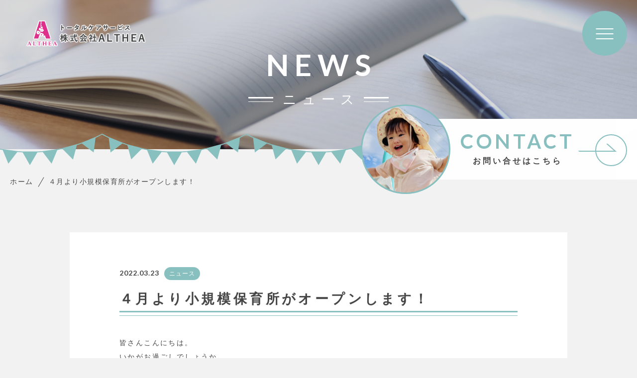

--- FILE ---
content_type: text/html; charset=UTF-8
request_url: https://gifualthea.com/2022/03/23/%EF%BC%94%E6%9C%88%E3%82%88%E3%82%8A%E5%B0%8F%E8%A6%8F%E6%A8%A1%E4%BF%9D%E8%82%B2%E6%89%80%E3%81%8C%E3%82%AA%E3%83%BC%E3%83%97%E3%83%B3%E3%81%97%E3%81%BE%E3%81%99%EF%BC%81/
body_size: 17021
content:
<!DOCTYPE html>
<html lang="ja">

<head prefix="og: http://ogp.me/ns# fb: http://ogp.me/ns/fb# article: http://ogp.me/ns/artcle#">

<meta charset="UTF-8">
<meta http-equiv="X-UA-Compatible" content="IE=edge">
<meta name="format-detection" content="telephone=no,address=no,email=no">
<meta name="viewport" content="width=device-width,initial-scale=1,user-scalable=no,viewport-fit=cover">


<title>４月より小規模保育所がオープンします！ | 株式会社ALTHEA 岐阜 あるてあ | 株式会社ALTHEA　岐阜　あるてあ</title>
<meta name="msapplication-TileColor" content="#88bfbf">
<meta name="theme-color" content="#ffffff">


		<!-- All in One SEO 4.6.9.1 - aioseo.com -->
		<meta name="robots" content="max-image-preview:large" />
		<meta name="google-site-verification" content="29DmKI6GHiqo9Ju-0YSXfm1uHPuTSLYFkTjvsAL6hZo" />
		<link rel="canonical" href="https://gifualthea.com/2022/03/23/%ef%bc%94%e6%9c%88%e3%82%88%e3%82%8a%e5%b0%8f%e8%a6%8f%e6%a8%a1%e4%bf%9d%e8%82%b2%e6%89%80%e3%81%8c%e3%82%aa%e3%83%bc%e3%83%97%e3%83%b3%e3%81%97%e3%81%be%e3%81%99%ef%bc%81/" />
		<meta name="generator" content="All in One SEO (AIOSEO) 4.6.9.1" />
		<script type="application/ld+json" class="aioseo-schema">
			{"@context":"https:\/\/schema.org","@graph":[{"@type":"Article","@id":"https:\/\/gifualthea.com\/2022\/03\/23\/%ef%bc%94%e6%9c%88%e3%82%88%e3%82%8a%e5%b0%8f%e8%a6%8f%e6%a8%a1%e4%bf%9d%e8%82%b2%e6%89%80%e3%81%8c%e3%82%aa%e3%83%bc%e3%83%97%e3%83%b3%e3%81%97%e3%81%be%e3%81%99%ef%bc%81\/#article","name":"\uff14\u6708\u3088\u308a\u5c0f\u898f\u6a21\u4fdd\u80b2\u6240\u304c\u30aa\u30fc\u30d7\u30f3\u3057\u307e\u3059\uff01 | \u682a\u5f0f\u4f1a\u793eALTHEA \u5c90\u961c \u3042\u308b\u3066\u3042","headline":"\uff14\u6708\u3088\u308a\u5c0f\u898f\u6a21\u4fdd\u80b2\u6240\u304c\u30aa\u30fc\u30d7\u30f3\u3057\u307e\u3059\uff01","author":{"@id":"https:\/\/gifualthea.com\/author\/althea\/#author"},"publisher":{"@id":"https:\/\/gifualthea.com\/#organization"},"image":{"@type":"ImageObject","url":"https:\/\/gifualthea.com\/wp-content\/uploads\/2022\/03\/IMG_0251.jpg","@id":"https:\/\/gifualthea.com\/2022\/03\/23\/%ef%bc%94%e6%9c%88%e3%82%88%e3%82%8a%e5%b0%8f%e8%a6%8f%e6%a8%a1%e4%bf%9d%e8%82%b2%e6%89%80%e3%81%8c%e3%82%aa%e3%83%bc%e3%83%97%e3%83%b3%e3%81%97%e3%81%be%e3%81%99%ef%bc%81\/#articleImage"},"datePublished":"2022-03-23T12:39:49+09:00","dateModified":"2023-02-15T15:18:23+09:00","inLanguage":"ja","mainEntityOfPage":{"@id":"https:\/\/gifualthea.com\/2022\/03\/23\/%ef%bc%94%e6%9c%88%e3%82%88%e3%82%8a%e5%b0%8f%e8%a6%8f%e6%a8%a1%e4%bf%9d%e8%82%b2%e6%89%80%e3%81%8c%e3%82%aa%e3%83%bc%e3%83%97%e3%83%b3%e3%81%97%e3%81%be%e3%81%99%ef%bc%81\/#webpage"},"isPartOf":{"@id":"https:\/\/gifualthea.com\/2022\/03\/23\/%ef%bc%94%e6%9c%88%e3%82%88%e3%82%8a%e5%b0%8f%e8%a6%8f%e6%a8%a1%e4%bf%9d%e8%82%b2%e6%89%80%e3%81%8c%e3%82%aa%e3%83%bc%e3%83%97%e3%83%b3%e3%81%97%e3%81%be%e3%81%99%ef%bc%81\/#webpage"},"articleSection":"\u30cb\u30e5\u30fc\u30b9"},{"@type":"BreadcrumbList","@id":"https:\/\/gifualthea.com\/2022\/03\/23\/%ef%bc%94%e6%9c%88%e3%82%88%e3%82%8a%e5%b0%8f%e8%a6%8f%e6%a8%a1%e4%bf%9d%e8%82%b2%e6%89%80%e3%81%8c%e3%82%aa%e3%83%bc%e3%83%97%e3%83%b3%e3%81%97%e3%81%be%e3%81%99%ef%bc%81\/#breadcrumblist","itemListElement":[{"@type":"ListItem","@id":"https:\/\/gifualthea.com\/#listItem","position":1,"name":"\u5bb6","item":"https:\/\/gifualthea.com\/","nextItem":"https:\/\/gifualthea.com\/2022\/#listItem"},{"@type":"ListItem","@id":"https:\/\/gifualthea.com\/2022\/#listItem","position":2,"name":"2022","item":"https:\/\/gifualthea.com\/2022\/","nextItem":"https:\/\/gifualthea.com\/2022\/03\/#listItem","previousItem":"https:\/\/gifualthea.com\/#listItem"},{"@type":"ListItem","@id":"https:\/\/gifualthea.com\/2022\/03\/#listItem","position":3,"name":"March","item":"https:\/\/gifualthea.com\/2022\/03\/","nextItem":"https:\/\/gifualthea.com\/2022\/03\/23\/#listItem","previousItem":"https:\/\/gifualthea.com\/2022\/#listItem"},{"@type":"ListItem","@id":"https:\/\/gifualthea.com\/2022\/03\/23\/#listItem","position":4,"name":"23","item":"https:\/\/gifualthea.com\/2022\/03\/23\/","nextItem":"https:\/\/gifualthea.com\/2022\/03\/23\/%ef%bc%94%e6%9c%88%e3%82%88%e3%82%8a%e5%b0%8f%e8%a6%8f%e6%a8%a1%e4%bf%9d%e8%82%b2%e6%89%80%e3%81%8c%e3%82%aa%e3%83%bc%e3%83%97%e3%83%b3%e3%81%97%e3%81%be%e3%81%99%ef%bc%81\/#listItem","previousItem":"https:\/\/gifualthea.com\/2022\/03\/#listItem"},{"@type":"ListItem","@id":"https:\/\/gifualthea.com\/2022\/03\/23\/%ef%bc%94%e6%9c%88%e3%82%88%e3%82%8a%e5%b0%8f%e8%a6%8f%e6%a8%a1%e4%bf%9d%e8%82%b2%e6%89%80%e3%81%8c%e3%82%aa%e3%83%bc%e3%83%97%e3%83%b3%e3%81%97%e3%81%be%e3%81%99%ef%bc%81\/#listItem","position":5,"name":"\uff14\u6708\u3088\u308a\u5c0f\u898f\u6a21\u4fdd\u80b2\u6240\u304c\u30aa\u30fc\u30d7\u30f3\u3057\u307e\u3059\uff01","previousItem":"https:\/\/gifualthea.com\/2022\/03\/23\/#listItem"}]},{"@type":"Organization","@id":"https:\/\/gifualthea.com\/#organization","name":"\u682a\u5f0f\u4f1a\u793eALTHEA\u3000\u5c90\u961c\u3000\u3042\u308b\u3066\u3042","description":"\u30c8\u30fc\u30bf\u30eb\u30b1\u30a2\u30b5\u30fc\u30d3\u30b9\u3000\u30c7\u30a4\u30b5\u30fc\u30d3\u30b9\u30fb\u5150\u7ae5\u767a\u9054\u652f\u63f4\u65bd\u8a2d\u30fb\u8a2a\u554f\u770b\u8b77","url":"https:\/\/gifualthea.com\/"},{"@type":"Person","@id":"https:\/\/gifualthea.com\/author\/althea\/#author","url":"https:\/\/gifualthea.com\/author\/althea\/","name":"althea","image":{"@type":"ImageObject","@id":"https:\/\/gifualthea.com\/2022\/03\/23\/%ef%bc%94%e6%9c%88%e3%82%88%e3%82%8a%e5%b0%8f%e8%a6%8f%e6%a8%a1%e4%bf%9d%e8%82%b2%e6%89%80%e3%81%8c%e3%82%aa%e3%83%bc%e3%83%97%e3%83%b3%e3%81%97%e3%81%be%e3%81%99%ef%bc%81\/#authorImage","url":"https:\/\/secure.gravatar.com\/avatar\/0108cda59b0711512a963177505a4b52331558d14cb6e51899c36504ebc741cc?s=96&d=mm&r=g","width":96,"height":96,"caption":"althea"}},{"@type":"WebPage","@id":"https:\/\/gifualthea.com\/2022\/03\/23\/%ef%bc%94%e6%9c%88%e3%82%88%e3%82%8a%e5%b0%8f%e8%a6%8f%e6%a8%a1%e4%bf%9d%e8%82%b2%e6%89%80%e3%81%8c%e3%82%aa%e3%83%bc%e3%83%97%e3%83%b3%e3%81%97%e3%81%be%e3%81%99%ef%bc%81\/#webpage","url":"https:\/\/gifualthea.com\/2022\/03\/23\/%ef%bc%94%e6%9c%88%e3%82%88%e3%82%8a%e5%b0%8f%e8%a6%8f%e6%a8%a1%e4%bf%9d%e8%82%b2%e6%89%80%e3%81%8c%e3%82%aa%e3%83%bc%e3%83%97%e3%83%b3%e3%81%97%e3%81%be%e3%81%99%ef%bc%81\/","name":"\uff14\u6708\u3088\u308a\u5c0f\u898f\u6a21\u4fdd\u80b2\u6240\u304c\u30aa\u30fc\u30d7\u30f3\u3057\u307e\u3059\uff01 | \u682a\u5f0f\u4f1a\u793eALTHEA \u5c90\u961c \u3042\u308b\u3066\u3042","inLanguage":"ja","isPartOf":{"@id":"https:\/\/gifualthea.com\/#website"},"breadcrumb":{"@id":"https:\/\/gifualthea.com\/2022\/03\/23\/%ef%bc%94%e6%9c%88%e3%82%88%e3%82%8a%e5%b0%8f%e8%a6%8f%e6%a8%a1%e4%bf%9d%e8%82%b2%e6%89%80%e3%81%8c%e3%82%aa%e3%83%bc%e3%83%97%e3%83%b3%e3%81%97%e3%81%be%e3%81%99%ef%bc%81\/#breadcrumblist"},"author":{"@id":"https:\/\/gifualthea.com\/author\/althea\/#author"},"creator":{"@id":"https:\/\/gifualthea.com\/author\/althea\/#author"},"datePublished":"2022-03-23T12:39:49+09:00","dateModified":"2023-02-15T15:18:23+09:00"},{"@type":"WebSite","@id":"https:\/\/gifualthea.com\/#website","url":"https:\/\/gifualthea.com\/","name":"\u682a\u5f0f\u4f1a\u793eALTHEA\u3000\u5c90\u961c\u3000\u3042\u308b\u3066\u3042","description":"\u30c8\u30fc\u30bf\u30eb\u30b1\u30a2\u30b5\u30fc\u30d3\u30b9\u3000\u30c7\u30a4\u30b5\u30fc\u30d3\u30b9\u30fb\u5150\u7ae5\u767a\u9054\u652f\u63f4\u65bd\u8a2d\u30fb\u8a2a\u554f\u770b\u8b77","inLanguage":"ja","publisher":{"@id":"https:\/\/gifualthea.com\/#organization"}}]}
		</script>
		<!-- All in One SEO -->

<link rel='dns-prefetch' href='//static.addtoany.com' />
<link rel='dns-prefetch' href='//stats.wp.com' />
<link rel="alternate" title="oEmbed (JSON)" type="application/json+oembed" href="https://gifualthea.com/wp-json/oembed/1.0/embed?url=https%3A%2F%2Fgifualthea.com%2F2022%2F03%2F23%2F%25ef%25bc%2594%25e6%259c%2588%25e3%2582%2588%25e3%2582%258a%25e5%25b0%258f%25e8%25a6%258f%25e6%25a8%25a1%25e4%25bf%259d%25e8%2582%25b2%25e6%2589%2580%25e3%2581%258c%25e3%2582%25aa%25e3%2583%25bc%25e3%2583%2597%25e3%2583%25b3%25e3%2581%2597%25e3%2581%25be%25e3%2581%2599%25ef%25bc%2581%2F" />
<link rel="alternate" title="oEmbed (XML)" type="text/xml+oembed" href="https://gifualthea.com/wp-json/oembed/1.0/embed?url=https%3A%2F%2Fgifualthea.com%2F2022%2F03%2F23%2F%25ef%25bc%2594%25e6%259c%2588%25e3%2582%2588%25e3%2582%258a%25e5%25b0%258f%25e8%25a6%258f%25e6%25a8%25a1%25e4%25bf%259d%25e8%2582%25b2%25e6%2589%2580%25e3%2581%258c%25e3%2582%25aa%25e3%2583%25bc%25e3%2583%2597%25e3%2583%25b3%25e3%2581%2597%25e3%2581%25be%25e3%2581%2599%25ef%25bc%2581%2F&#038;format=xml" />
<style id='wp-img-auto-sizes-contain-inline-css' type='text/css'>
img:is([sizes=auto i],[sizes^="auto," i]){contain-intrinsic-size:3000px 1500px}
/*# sourceURL=wp-img-auto-sizes-contain-inline-css */
</style>
<style id='classic-theme-styles-inline-css' type='text/css'>
/*! This file is auto-generated */
.wp-block-button__link{color:#fff;background-color:#32373c;border-radius:9999px;box-shadow:none;text-decoration:none;padding:calc(.667em + 2px) calc(1.333em + 2px);font-size:1.125em}.wp-block-file__button{background:#32373c;color:#fff;text-decoration:none}
/*# sourceURL=/wp-includes/css/classic-themes.min.css */
</style>
<link rel='stylesheet'  href='https://gifualthea.com/wp-content/plugins/contact-form-7/includes/css/styles.css?ver=5.7.2' media='all'>
<link rel='stylesheet'  href='https://gifualthea.com/wp-content/plugins/content-protector/assets/public/passster-public.min.css?ver=4.2.26' media='all'>
<script type="text/javascript" id="addtoany-core-js-before">
/* <![CDATA[ */
window.a2a_config=window.a2a_config||{};a2a_config.callbacks=[];a2a_config.overlays=[];a2a_config.templates={};a2a_localize = {
	Share: "共有",
	Save: "ブックマーク",
	Subscribe: "購読",
	Email: "メール",
	Bookmark: "ブックマーク",
	ShowAll: "すべて表示する",
	ShowLess: "小さく表示する",
	FindServices: "サービスを探す",
	FindAnyServiceToAddTo: "追加するサービスを今すぐ探す",
	PoweredBy: "Powered by",
	ShareViaEmail: "メールでシェアする",
	SubscribeViaEmail: "メールで購読する",
	BookmarkInYourBrowser: "ブラウザにブックマーク",
	BookmarkInstructions: "このページをブックマークするには、 Ctrl+D または \u2318+D を押下。",
	AddToYourFavorites: "お気に入りに追加",
	SendFromWebOrProgram: "任意のメールアドレスまたはメールプログラムから送信",
	EmailProgram: "メールプログラム",
	More: "詳細&#8230;",
	ThanksForSharing: "共有ありがとうございます !",
	ThanksForFollowing: "フォローありがとうございます !"
};


//# sourceURL=addtoany-core-js-before
/* ]]> */
</script>
<script type="text/javascript" async src="https://static.addtoany.com/menu/page.js" id="addtoany-core-js"></script>
<link rel="https://api.w.org/" href="https://gifualthea.com/wp-json/" /><link rel="alternate" title="JSON" type="application/json" href="https://gifualthea.com/wp-json/wp/v2/posts/3113" />	<style>img#wpstats{display:none}</style>
		        <style>
            .passster-form {
                max-width: 700px !important;
                        }

            .passster-form > form {
                background: #FAFAFA;
                padding: 20px 20px 20px 20px;
                margin: 0px 0px 0px 0px;
                border-radius: 0px;
            }

            .passster-form .ps-form-headline {
                font-size: 24px;
                font-weight: 500;
                color: #000;
            }

            .passster-form p {
                font-size: 16px;
                font-weight: 300;
                color: #000;
            }

            .passster-submit, .passster-submit-recaptcha,
			.passster-submit, .passster-submit-turnstile {
                background: #6804cc;
                padding: 10px 10px 10px 10px;
                margin: 0px 0px 0px 0px;
                border-radius: 0px;
                font-size: 12px;
                font-weight: 400;
                color: #fff;
            }

            .passster-submit:hover, .passster-submit-recaptcha:hover,
            .passster-submit:hover, .passster-submit-turnstile:hover {
                background: #000;
                color: #fff;
            }
        </style>
		
<link rel="icon" href="https://gifualthea.com/wp-content/themes/sg089/img/favicon/favicon.ico" type="image/x-icon">
<link rel="apple-touch-icon" href="https://gifualthea.com/wp-content/themes/sg089/img/favicon/apple-touch-icon.png" sizes="180x180">

<style>@charset "UTF-8";/*----------------------------------------Variables----------------------------------------*//*# Color *//* $black: #454545; *//* $white: #fff; *//* $glay: #777; *//* $glay-black: #999; *//* $primary: #88bfbf; *//* $primary-white: #f2f2f2; *//* $primary-black: #dfecec; *//* $red: #e60012; *//* $orange: #ff7200; *//* $white-gray: #f5f5f5; *//* $white-gray2: #f9f9f9; *//* $brown: #3f3a39; *//* $breadcrumbs: #f9f9f9; *//* $color-copyright: #454545; *//* $color-input: #f8f8f8; *//*# Border *//* $color-border: #ddd; *//* $color-border-black: #111; *//* $color-border-gray: #555; *//* $color-border-table: #e5e5e5; *//*# ScrollBar *//* $color-track: #f1f1f1; *//* $color-thumb: #c1c1c1; *//*# Shadow *//* $shadow: rgba(#777, .1); *//* $shadow-hover: rgba(#777, .3); *//*# Hover *//* $opacity: .7; *//*# Font Family *//* $font: "游ゴシック体", YuGothic, "游ゴシック Medium", "Yu Gothic Medium", "游ゴシック", "Yu Gothic", "Hiragino Kaku Gothic ProN", "Hiragino Kaku Gothic Pro", "メイリオ", "Meiryo", sans-serif; *//* $font-en: "Lato", "Noto Sans JP", Arial, Helvetica, sans-serif; *//* $font-cn: "Microsoft Yahei", "PingHei"; *//* $font-kr: "Malgun Gothic", "Yoon Gothic"; *//*# Font Weight *//* $light: 300; *//* $regular:400; *//* $medium: 500; *//* $bold: 900; *//*# Width *//* $outer-width: 1200px; *//* $content-width: 1080px; *//*# Easing *//* $ease: cubic-bezier(.19, 1, .22, 1); *//**//*----------------------------------------reset----------------------------------------*/html, body, div, span, applet, object, iframe, h1, h2, h3, h4, h5, h6, p, blockquote, pre, a, abbr, acronym, address, big, cite, code, del, dfn, em, img, ins, kbd, q, s, samp, small, strike, strong, sub, sup, tt, var, b, u, i, center, dl, dt, dd, ol, ul, li, fieldset, form, label, legend, table, caption, tbody, tfoot, thead, tr, th, td, article, aside, canvas, details, embed, figure, figcaption, footer, header, hgroup, menu, nav, output, ruby, section, summary, time, mark, audio, video {margin: 0;padding: 0;border: 0;font: inherit;font-size: 100%;vertical-align: baseline;}article, aside, details, figcaption, figure, footer, header, hgroup, menu, nav, section {display: block;}body {line-height: 1;}ol, ul {list-style: none;}blockquote, q {quotes: none;}blockquote:before, blockquote:after, q:before, q:after {content: "";content: none;}table {border-spacing: 0;border-collapse: collapse;}/*----------------------------------------class----------------------------------------*/.clearfix {*zoom: 1;}.clearfix:after {display: table;clear: both;content: "";}.f_cc {-webkit-box-pack: justify;justify-content: center;-webkit-box-align: center;align-items: center;}.f_box, .f_cc {display: -webkit-box;display: flex;}.f_item {-webkit-box-flex: 1;flex: 1 0 auto;}.f_h_start {-webkit-box-pack: start;justify-content: flex-start;}.f_h_center, .f_h_start {-ms-flex-pack: justify;-webkit-box-pack: justify;}.f_h_center {-webkit-box-pack: center;justify-content: center;}.f_h_end {-webkit-box-pack: end;justify-content: flex-end;}.f_h_end, .f_h_sb {-ms-flex-pack: justify;-webkit-box-pack: justify;}.f_h_sb {-webkit-box-pack: justify;justify-content: space-between;}.f_h_sa {-webkit-box-pack: justify;justify-content: space-around;}.f_wrap {-webkit-box-lines: multiple;flex-wrap: wrap;}.f_column {flex-direction: column;-webkit-box-direction: column;}.f_start {-webkit-box-align: start;align-items: flex-start;}.f_end {-webkit-box-align: end;align-items: flex-end;}.f_center {-webkit-box-align: center;align-items: center;}.f_baseline {-webkit-box-align: baseline;align-items: baseline;}.f_stretch {-webkit-box-align: stretch;align-items: stretch;}.alignR {text-align: right;}.alignL {text-align: left;}.alignC {text-align: center;}/* IEハック用mixin *//*----------------------------------------Extend----------------------------------------*/@-webkit-keyframes c-btn-enter {0% {-webkit-transform: translateX(-100%);transform: translateX(-100%);}100% {-webkit-transform: translateX(0);transform: translateX(0);}}@keyframes c-btn-enter {0% {-webkit-transform: translateX(-100%);transform: translateX(-100%);}100% {-webkit-transform: translateX(0);transform: translateX(0);}}@-webkit-keyframes c-btn-leave {0% {-webkit-transform: translateX(0);transform: translateX(0);}100% {-webkit-transform: translateX(100%);transform: translateX(100%);}}@keyframes c-btn-leave {0% {-webkit-transform: translateX(0);transform: translateX(0);}100% {-webkit-transform: translateX(100%);transform: translateX(100%);}}@-webkit-keyframes c-cnt-enter {0% {opacity: 0;-webkit-transform: translateX(-10%);transform: translateX(-10%);}100% {opacity: 1;-webkit-transform: translateX(0);transform: translateX(0);}}@keyframes c-cnt-enter {0% {opacity: 0;-webkit-transform: translateX(-10%);transform: translateX(-10%);}100% {opacity: 1;-webkit-transform: translateX(0);transform: translateX(0);}}@-webkit-keyframes c-cnt-leave {0% {opacity: 1;-webkit-transform: translateX(0);transform: translateX(0);}100% {opacity: 0;-webkit-transform: translateX(0);transform: translateX(0);}}@keyframes c-cnt-leave {0% {opacity: 1;-webkit-transform: translateX(0);transform: translateX(0);}100% {opacity: 0;-webkit-transform: translateX(0);transform: translateX(0);}}/*----------------------------------------Keyframes----------------------------------------*/@-webkit-keyframes fadeIn {0% {opacity: 0;}100% {opacity: 1;}}@keyframes fadeIn {0% {opacity: 0;}100% {opacity: 1;}}@-webkit-keyframes verticalFloat {0% {-webkit-transform: translateY(5px);transform: translateY(5px);}100% {-webkit-transform: translateY(0);transform: translateY(0);}}@keyframes verticalFloat {0% {-webkit-transform: translateY(5px);transform: translateY(5px);}100% {-webkit-transform: translateY(0);transform: translateY(0);}}/*----------------------------------------l-loader----------------------------------------*/body[data-status="loading"] * {-webkit-transition-duration: 0s !important;transition-duration: 0s !important;-webkit-animation-duration: 0s !important;animation-duration: 0s !important;}body[data-status="loading"] .l-loader {pointer-events: auto;opacity: 1;}.l-loader {position: fixed;z-index: 50;top: 0;right: 0;bottom: 0;left: 0;background: #fff;pointer-events: none;opacity: 0;-webkit-transition: opacity 1s cubic-bezier(0.19, 1, 0.22, 1);transition: opacity 1s cubic-bezier(0.19, 1, 0.22, 1);}.l-loader-img {position: absolute;z-index: 999999;top: 50%;left: 50%;font-size: 0;-webkit-transform: translate(-50%, -50%);transform: translate(-50%, -50%);}/*# sourceMappingURL=maps/preload.css.map */</style><script src="https://cdnjs.cloudflare.com/ajax/libs/layzr.js/1.4.3/layzr.min.js"></script>
<script src="https://gifualthea.com/wp-content/themes/sg089/js/jquery-3.4.1.min.js?update=20210630084540"></script>
<link rel="dns-prefetch" href="//fonts.googleapis.com">

<style id='wp-block-image-inline-css' type='text/css'>
.wp-block-image>a,.wp-block-image>figure>a{display:inline-block}.wp-block-image img{box-sizing:border-box;height:auto;max-width:100%;vertical-align:bottom}@media not (prefers-reduced-motion){.wp-block-image img.hide{visibility:hidden}.wp-block-image img.show{animation:show-content-image .4s}}.wp-block-image[style*=border-radius] img,.wp-block-image[style*=border-radius]>a{border-radius:inherit}.wp-block-image.has-custom-border img{box-sizing:border-box}.wp-block-image.aligncenter{text-align:center}.wp-block-image.alignfull>a,.wp-block-image.alignwide>a{width:100%}.wp-block-image.alignfull img,.wp-block-image.alignwide img{height:auto;width:100%}.wp-block-image .aligncenter,.wp-block-image .alignleft,.wp-block-image .alignright,.wp-block-image.aligncenter,.wp-block-image.alignleft,.wp-block-image.alignright{display:table}.wp-block-image .aligncenter>figcaption,.wp-block-image .alignleft>figcaption,.wp-block-image .alignright>figcaption,.wp-block-image.aligncenter>figcaption,.wp-block-image.alignleft>figcaption,.wp-block-image.alignright>figcaption{caption-side:bottom;display:table-caption}.wp-block-image .alignleft{float:left;margin:.5em 1em .5em 0}.wp-block-image .alignright{float:right;margin:.5em 0 .5em 1em}.wp-block-image .aligncenter{margin-left:auto;margin-right:auto}.wp-block-image :where(figcaption){margin-bottom:1em;margin-top:.5em}.wp-block-image.is-style-circle-mask img{border-radius:9999px}@supports ((-webkit-mask-image:none) or (mask-image:none)) or (-webkit-mask-image:none){.wp-block-image.is-style-circle-mask img{border-radius:0;-webkit-mask-image:url('data:image/svg+xml;utf8,<svg viewBox="0 0 100 100" xmlns="http://www.w3.org/2000/svg"><circle cx="50" cy="50" r="50"/></svg>');mask-image:url('data:image/svg+xml;utf8,<svg viewBox="0 0 100 100" xmlns="http://www.w3.org/2000/svg"><circle cx="50" cy="50" r="50"/></svg>');mask-mode:alpha;-webkit-mask-position:center;mask-position:center;-webkit-mask-repeat:no-repeat;mask-repeat:no-repeat;-webkit-mask-size:contain;mask-size:contain}}:root :where(.wp-block-image.is-style-rounded img,.wp-block-image .is-style-rounded img){border-radius:9999px}.wp-block-image figure{margin:0}.wp-lightbox-container{display:flex;flex-direction:column;position:relative}.wp-lightbox-container img{cursor:zoom-in}.wp-lightbox-container img:hover+button{opacity:1}.wp-lightbox-container button{align-items:center;backdrop-filter:blur(16px) saturate(180%);background-color:#5a5a5a40;border:none;border-radius:4px;cursor:zoom-in;display:flex;height:20px;justify-content:center;opacity:0;padding:0;position:absolute;right:16px;text-align:center;top:16px;width:20px;z-index:100}@media not (prefers-reduced-motion){.wp-lightbox-container button{transition:opacity .2s ease}}.wp-lightbox-container button:focus-visible{outline:3px auto #5a5a5a40;outline:3px auto -webkit-focus-ring-color;outline-offset:3px}.wp-lightbox-container button:hover{cursor:pointer;opacity:1}.wp-lightbox-container button:focus{opacity:1}.wp-lightbox-container button:focus,.wp-lightbox-container button:hover,.wp-lightbox-container button:not(:hover):not(:active):not(.has-background){background-color:#5a5a5a40;border:none}.wp-lightbox-overlay{box-sizing:border-box;cursor:zoom-out;height:100vh;left:0;overflow:hidden;position:fixed;top:0;visibility:hidden;width:100%;z-index:100000}.wp-lightbox-overlay .close-button{align-items:center;cursor:pointer;display:flex;justify-content:center;min-height:40px;min-width:40px;padding:0;position:absolute;right:calc(env(safe-area-inset-right) + 16px);top:calc(env(safe-area-inset-top) + 16px);z-index:5000000}.wp-lightbox-overlay .close-button:focus,.wp-lightbox-overlay .close-button:hover,.wp-lightbox-overlay .close-button:not(:hover):not(:active):not(.has-background){background:none;border:none}.wp-lightbox-overlay .lightbox-image-container{height:var(--wp--lightbox-container-height);left:50%;overflow:hidden;position:absolute;top:50%;transform:translate(-50%,-50%);transform-origin:top left;width:var(--wp--lightbox-container-width);z-index:9999999999}.wp-lightbox-overlay .wp-block-image{align-items:center;box-sizing:border-box;display:flex;height:100%;justify-content:center;margin:0;position:relative;transform-origin:0 0;width:100%;z-index:3000000}.wp-lightbox-overlay .wp-block-image img{height:var(--wp--lightbox-image-height);min-height:var(--wp--lightbox-image-height);min-width:var(--wp--lightbox-image-width);width:var(--wp--lightbox-image-width)}.wp-lightbox-overlay .wp-block-image figcaption{display:none}.wp-lightbox-overlay button{background:none;border:none}.wp-lightbox-overlay .scrim{background-color:#fff;height:100%;opacity:.9;position:absolute;width:100%;z-index:2000000}.wp-lightbox-overlay.active{visibility:visible}@media not (prefers-reduced-motion){.wp-lightbox-overlay.active{animation:turn-on-visibility .25s both}.wp-lightbox-overlay.active img{animation:turn-on-visibility .35s both}.wp-lightbox-overlay.show-closing-animation:not(.active){animation:turn-off-visibility .35s both}.wp-lightbox-overlay.show-closing-animation:not(.active) img{animation:turn-off-visibility .25s both}.wp-lightbox-overlay.zoom.active{animation:none;opacity:1;visibility:visible}.wp-lightbox-overlay.zoom.active .lightbox-image-container{animation:lightbox-zoom-in .4s}.wp-lightbox-overlay.zoom.active .lightbox-image-container img{animation:none}.wp-lightbox-overlay.zoom.active .scrim{animation:turn-on-visibility .4s forwards}.wp-lightbox-overlay.zoom.show-closing-animation:not(.active){animation:none}.wp-lightbox-overlay.zoom.show-closing-animation:not(.active) .lightbox-image-container{animation:lightbox-zoom-out .4s}.wp-lightbox-overlay.zoom.show-closing-animation:not(.active) .lightbox-image-container img{animation:none}.wp-lightbox-overlay.zoom.show-closing-animation:not(.active) .scrim{animation:turn-off-visibility .4s forwards}}@keyframes show-content-image{0%{visibility:hidden}99%{visibility:hidden}to{visibility:visible}}@keyframes turn-on-visibility{0%{opacity:0}to{opacity:1}}@keyframes turn-off-visibility{0%{opacity:1;visibility:visible}99%{opacity:0;visibility:visible}to{opacity:0;visibility:hidden}}@keyframes lightbox-zoom-in{0%{transform:translate(calc((-100vw + var(--wp--lightbox-scrollbar-width))/2 + var(--wp--lightbox-initial-left-position)),calc(-50vh + var(--wp--lightbox-initial-top-position))) scale(var(--wp--lightbox-scale))}to{transform:translate(-50%,-50%) scale(1)}}@keyframes lightbox-zoom-out{0%{transform:translate(-50%,-50%) scale(1);visibility:visible}99%{visibility:visible}to{transform:translate(calc((-100vw + var(--wp--lightbox-scrollbar-width))/2 + var(--wp--lightbox-initial-left-position)),calc(-50vh + var(--wp--lightbox-initial-top-position))) scale(var(--wp--lightbox-scale));visibility:hidden}}
/*# sourceURL=https://gifualthea.com/wp-includes/blocks/image/style.min.css */
</style>
<style id='wp-block-image-theme-inline-css' type='text/css'>
:root :where(.wp-block-image figcaption){color:#555;font-size:13px;text-align:center}.is-dark-theme :root :where(.wp-block-image figcaption){color:#ffffffa6}.wp-block-image{margin:0 0 1em}
/*# sourceURL=https://gifualthea.com/wp-includes/blocks/image/theme.min.css */
</style>
<style id='wp-block-paragraph-inline-css' type='text/css'>
.is-small-text{font-size:.875em}.is-regular-text{font-size:1em}.is-large-text{font-size:2.25em}.is-larger-text{font-size:3em}.has-drop-cap:not(:focus):first-letter{float:left;font-size:8.4em;font-style:normal;font-weight:100;line-height:.68;margin:.05em .1em 0 0;text-transform:uppercase}body.rtl .has-drop-cap:not(:focus):first-letter{float:none;margin-left:.1em}p.has-drop-cap.has-background{overflow:hidden}:root :where(p.has-background){padding:1.25em 2.375em}:where(p.has-text-color:not(.has-link-color)) a{color:inherit}p.has-text-align-left[style*="writing-mode:vertical-lr"],p.has-text-align-right[style*="writing-mode:vertical-rl"]{rotate:180deg}
/*# sourceURL=https://gifualthea.com/wp-includes/blocks/paragraph/style.min.css */
</style>
<style id='global-styles-inline-css' type='text/css'>
:root{--wp--preset--aspect-ratio--square: 1;--wp--preset--aspect-ratio--4-3: 4/3;--wp--preset--aspect-ratio--3-4: 3/4;--wp--preset--aspect-ratio--3-2: 3/2;--wp--preset--aspect-ratio--2-3: 2/3;--wp--preset--aspect-ratio--16-9: 16/9;--wp--preset--aspect-ratio--9-16: 9/16;--wp--preset--color--black: #000000;--wp--preset--color--cyan-bluish-gray: #abb8c3;--wp--preset--color--white: #ffffff;--wp--preset--color--pale-pink: #f78da7;--wp--preset--color--vivid-red: #cf2e2e;--wp--preset--color--luminous-vivid-orange: #ff6900;--wp--preset--color--luminous-vivid-amber: #fcb900;--wp--preset--color--light-green-cyan: #7bdcb5;--wp--preset--color--vivid-green-cyan: #00d084;--wp--preset--color--pale-cyan-blue: #8ed1fc;--wp--preset--color--vivid-cyan-blue: #0693e3;--wp--preset--color--vivid-purple: #9b51e0;--wp--preset--gradient--vivid-cyan-blue-to-vivid-purple: linear-gradient(135deg,rgb(6,147,227) 0%,rgb(155,81,224) 100%);--wp--preset--gradient--light-green-cyan-to-vivid-green-cyan: linear-gradient(135deg,rgb(122,220,180) 0%,rgb(0,208,130) 100%);--wp--preset--gradient--luminous-vivid-amber-to-luminous-vivid-orange: linear-gradient(135deg,rgb(252,185,0) 0%,rgb(255,105,0) 100%);--wp--preset--gradient--luminous-vivid-orange-to-vivid-red: linear-gradient(135deg,rgb(255,105,0) 0%,rgb(207,46,46) 100%);--wp--preset--gradient--very-light-gray-to-cyan-bluish-gray: linear-gradient(135deg,rgb(238,238,238) 0%,rgb(169,184,195) 100%);--wp--preset--gradient--cool-to-warm-spectrum: linear-gradient(135deg,rgb(74,234,220) 0%,rgb(151,120,209) 20%,rgb(207,42,186) 40%,rgb(238,44,130) 60%,rgb(251,105,98) 80%,rgb(254,248,76) 100%);--wp--preset--gradient--blush-light-purple: linear-gradient(135deg,rgb(255,206,236) 0%,rgb(152,150,240) 100%);--wp--preset--gradient--blush-bordeaux: linear-gradient(135deg,rgb(254,205,165) 0%,rgb(254,45,45) 50%,rgb(107,0,62) 100%);--wp--preset--gradient--luminous-dusk: linear-gradient(135deg,rgb(255,203,112) 0%,rgb(199,81,192) 50%,rgb(65,88,208) 100%);--wp--preset--gradient--pale-ocean: linear-gradient(135deg,rgb(255,245,203) 0%,rgb(182,227,212) 50%,rgb(51,167,181) 100%);--wp--preset--gradient--electric-grass: linear-gradient(135deg,rgb(202,248,128) 0%,rgb(113,206,126) 100%);--wp--preset--gradient--midnight: linear-gradient(135deg,rgb(2,3,129) 0%,rgb(40,116,252) 100%);--wp--preset--font-size--small: 13px;--wp--preset--font-size--medium: 20px;--wp--preset--font-size--large: 36px;--wp--preset--font-size--x-large: 42px;--wp--preset--spacing--20: 0.44rem;--wp--preset--spacing--30: 0.67rem;--wp--preset--spacing--40: 1rem;--wp--preset--spacing--50: 1.5rem;--wp--preset--spacing--60: 2.25rem;--wp--preset--spacing--70: 3.38rem;--wp--preset--spacing--80: 5.06rem;--wp--preset--shadow--natural: 6px 6px 9px rgba(0, 0, 0, 0.2);--wp--preset--shadow--deep: 12px 12px 50px rgba(0, 0, 0, 0.4);--wp--preset--shadow--sharp: 6px 6px 0px rgba(0, 0, 0, 0.2);--wp--preset--shadow--outlined: 6px 6px 0px -3px rgb(255, 255, 255), 6px 6px rgb(0, 0, 0);--wp--preset--shadow--crisp: 6px 6px 0px rgb(0, 0, 0);}:where(.is-layout-flex){gap: 0.5em;}:where(.is-layout-grid){gap: 0.5em;}body .is-layout-flex{display: flex;}.is-layout-flex{flex-wrap: wrap;align-items: center;}.is-layout-flex > :is(*, div){margin: 0;}body .is-layout-grid{display: grid;}.is-layout-grid > :is(*, div){margin: 0;}:where(.wp-block-columns.is-layout-flex){gap: 2em;}:where(.wp-block-columns.is-layout-grid){gap: 2em;}:where(.wp-block-post-template.is-layout-flex){gap: 1.25em;}:where(.wp-block-post-template.is-layout-grid){gap: 1.25em;}.has-black-color{color: var(--wp--preset--color--black) !important;}.has-cyan-bluish-gray-color{color: var(--wp--preset--color--cyan-bluish-gray) !important;}.has-white-color{color: var(--wp--preset--color--white) !important;}.has-pale-pink-color{color: var(--wp--preset--color--pale-pink) !important;}.has-vivid-red-color{color: var(--wp--preset--color--vivid-red) !important;}.has-luminous-vivid-orange-color{color: var(--wp--preset--color--luminous-vivid-orange) !important;}.has-luminous-vivid-amber-color{color: var(--wp--preset--color--luminous-vivid-amber) !important;}.has-light-green-cyan-color{color: var(--wp--preset--color--light-green-cyan) !important;}.has-vivid-green-cyan-color{color: var(--wp--preset--color--vivid-green-cyan) !important;}.has-pale-cyan-blue-color{color: var(--wp--preset--color--pale-cyan-blue) !important;}.has-vivid-cyan-blue-color{color: var(--wp--preset--color--vivid-cyan-blue) !important;}.has-vivid-purple-color{color: var(--wp--preset--color--vivid-purple) !important;}.has-black-background-color{background-color: var(--wp--preset--color--black) !important;}.has-cyan-bluish-gray-background-color{background-color: var(--wp--preset--color--cyan-bluish-gray) !important;}.has-white-background-color{background-color: var(--wp--preset--color--white) !important;}.has-pale-pink-background-color{background-color: var(--wp--preset--color--pale-pink) !important;}.has-vivid-red-background-color{background-color: var(--wp--preset--color--vivid-red) !important;}.has-luminous-vivid-orange-background-color{background-color: var(--wp--preset--color--luminous-vivid-orange) !important;}.has-luminous-vivid-amber-background-color{background-color: var(--wp--preset--color--luminous-vivid-amber) !important;}.has-light-green-cyan-background-color{background-color: var(--wp--preset--color--light-green-cyan) !important;}.has-vivid-green-cyan-background-color{background-color: var(--wp--preset--color--vivid-green-cyan) !important;}.has-pale-cyan-blue-background-color{background-color: var(--wp--preset--color--pale-cyan-blue) !important;}.has-vivid-cyan-blue-background-color{background-color: var(--wp--preset--color--vivid-cyan-blue) !important;}.has-vivid-purple-background-color{background-color: var(--wp--preset--color--vivid-purple) !important;}.has-black-border-color{border-color: var(--wp--preset--color--black) !important;}.has-cyan-bluish-gray-border-color{border-color: var(--wp--preset--color--cyan-bluish-gray) !important;}.has-white-border-color{border-color: var(--wp--preset--color--white) !important;}.has-pale-pink-border-color{border-color: var(--wp--preset--color--pale-pink) !important;}.has-vivid-red-border-color{border-color: var(--wp--preset--color--vivid-red) !important;}.has-luminous-vivid-orange-border-color{border-color: var(--wp--preset--color--luminous-vivid-orange) !important;}.has-luminous-vivid-amber-border-color{border-color: var(--wp--preset--color--luminous-vivid-amber) !important;}.has-light-green-cyan-border-color{border-color: var(--wp--preset--color--light-green-cyan) !important;}.has-vivid-green-cyan-border-color{border-color: var(--wp--preset--color--vivid-green-cyan) !important;}.has-pale-cyan-blue-border-color{border-color: var(--wp--preset--color--pale-cyan-blue) !important;}.has-vivid-cyan-blue-border-color{border-color: var(--wp--preset--color--vivid-cyan-blue) !important;}.has-vivid-purple-border-color{border-color: var(--wp--preset--color--vivid-purple) !important;}.has-vivid-cyan-blue-to-vivid-purple-gradient-background{background: var(--wp--preset--gradient--vivid-cyan-blue-to-vivid-purple) !important;}.has-light-green-cyan-to-vivid-green-cyan-gradient-background{background: var(--wp--preset--gradient--light-green-cyan-to-vivid-green-cyan) !important;}.has-luminous-vivid-amber-to-luminous-vivid-orange-gradient-background{background: var(--wp--preset--gradient--luminous-vivid-amber-to-luminous-vivid-orange) !important;}.has-luminous-vivid-orange-to-vivid-red-gradient-background{background: var(--wp--preset--gradient--luminous-vivid-orange-to-vivid-red) !important;}.has-very-light-gray-to-cyan-bluish-gray-gradient-background{background: var(--wp--preset--gradient--very-light-gray-to-cyan-bluish-gray) !important;}.has-cool-to-warm-spectrum-gradient-background{background: var(--wp--preset--gradient--cool-to-warm-spectrum) !important;}.has-blush-light-purple-gradient-background{background: var(--wp--preset--gradient--blush-light-purple) !important;}.has-blush-bordeaux-gradient-background{background: var(--wp--preset--gradient--blush-bordeaux) !important;}.has-luminous-dusk-gradient-background{background: var(--wp--preset--gradient--luminous-dusk) !important;}.has-pale-ocean-gradient-background{background: var(--wp--preset--gradient--pale-ocean) !important;}.has-electric-grass-gradient-background{background: var(--wp--preset--gradient--electric-grass) !important;}.has-midnight-gradient-background{background: var(--wp--preset--gradient--midnight) !important;}.has-small-font-size{font-size: var(--wp--preset--font-size--small) !important;}.has-medium-font-size{font-size: var(--wp--preset--font-size--medium) !important;}.has-large-font-size{font-size: var(--wp--preset--font-size--large) !important;}.has-x-large-font-size{font-size: var(--wp--preset--font-size--x-large) !important;}
/*# sourceURL=global-styles-inline-css */
</style>
<link rel='stylesheet'  href='https://gifualthea.com/wp-includes/css/dist/block-library/common.min.css?ver=6.9' media='all'>
<style id='wp-block-library-inline-css' type='text/css'>
/*wp_block_styles_on_demand_placeholder:69710bb78cc1f*/
/*# sourceURL=wp-block-library-inline-css */
</style>
<link rel='stylesheet'  href='https://gifualthea.com/wp-includes/css/dist/block-library/theme.min.css?ver=6.9' media='all'>
<link rel='stylesheet'  href='https://gifualthea.com/wp-content/plugins/add-to-any/addtoany.min.css?ver=1.16' media='all'>
</head>

<body class="wp-singular post-template-default single single-post postid-3113 single-format-standard wp-theme-sg089" data-status="loading">

<div class="l-loader">
  <div class="l-loader-img">
    <svg width="60" height="60" viewBox="0 0 38 38" xmlns="http://www.w3.org/2000/svg">
      <defs>
        <linearGradient x1="8.042%" y1="0%" x2="65.682%" y2="23.865%" id="a">
          <stop stop-color="#88bfbf" stop-opacity="0" offset="0%"/>
          <stop stop-color="#88bfbf" stop-opacity=".631" offset="63.146%"/>
          <stop stop-color="#88bfbf" offset="100%"/>
        </linearGradient>
      </defs>
      <g fill="none" fill-rule="evenodd">
        <g transform="translate(1 1)">
          <path d="M36 18c0-9.94-8.06-18-18-18" id="Oval-2" stroke="url(#a)" stroke-width="2">
            <animateTransform
              attributeName="transform"
              type="rotate"
              from="0 18 18"
              to="360 18 18"
              dur=".6s"
              repeatCount="indefinite" />
          </path>
          <circle fill="#88bfbf" cx="36" cy="18" r="1">
            <animateTransform
              attributeName="transform"
              type="rotate"
              from="0 18 18"
              to="360 18 18"
              dur=".6s"
              repeatCount="indefinite" />
          </circle>
        </g>
      </g>
    </svg>
  </div>
</div><!-- /.l-loader -->

  <header class="js-header l-header">

    <div class="p-header">

              <p class="p-header-logo">
          <a class="p-header-logo-link" href="https://gifualthea.com/">
            <img src="https://gifualthea.com/wp-content/themes/sg089/img/common/space.gif" data-layzr="https://gifualthea.com/wp-content/uploads/2021/09/logo.png" alt="株式会社ALTHEA　岐阜　あるてあ" class="p-header-logo-img">
          </a>
        </p>
      
      <button class="p-burger-icon js-menu-toggle" type="button">
        <span class="p-burger-icon-line"></span>
        <span class="p-burger-icon-line"></span>
        <span class="p-burger-icon-line"></span>
      </button>

    </div><!-- /.globalHeader -->
	  
<!--
<users>
<user>6060FDDE90D74CDB4A1B6A00BCBE4222</user>
</users>
-->
	  
</header><!-- /.l-header -->

  <div class="js-body-wrapper">

<div class="l-main">

<header class="c-page-headline">
    <h1 class="c-page-headline-ttl">
    <span class="c-page-headline-ttl-main"><span class="js-animate u-text">NEWS</span></span>
    <span class="c-page-headline-ttl-sub"><span class="js-animate u-text">ニュース</span></span>
  </h1>
	
  <div class="c-page-headline-bg js-animate js-animate-fade-in" style="background-image:url(https://gifualthea.com/wp-content/uploads/2021/09/blog_kv_pc-1.jpg);"></div>

  <div class="c-page-headline-bg-mobile js-animate js-animate-fade-in" style="background-image:url(https://gifualthea.com/wp-content/uploads/2021/09/blog_kv_sp.jpg);"></div>

	
						<a href="https://gifualthea.com/contact/" class="c-kv-bnr js-animate js-animate-fade-in u-nothover" >
				<figure class="c-kv-bnr-eyecatch" style="background-image: url(https://gifualthea.com/wp-content/uploads/2022/11/2f849ca4c0ad0426463b6ef51ac17ea3-scaled.jpg);">
					<img src="https://gifualthea.com/wp-content/themes/sg089/img/common/space.gif" data-layzr="https://gifualthea.com/wp-content/uploads/2022/11/2f849ca4c0ad0426463b6ef51ac17ea3-scaled.jpg" alt="" class="c-kv-bnr-eyecatch-img">
				</figure>
				<div class="c-kv-bnr-txt u-svg">
					<div class="c-kv-bnr-txt-inner">
						<p class="c-kv-bnr-ttl">CONTACT</p>
													<p class="c-kv-bnr-sub">お問い合せはこちら</p>
						</div>
									</div>
			</a>
			</header>

  
  <nav class="c-breadcrumbs js-animate">
    <ol itemscope itemtype="http://schema.org/BreadcrumbList" class="c-breadcrumbs-items">
          <li itemprop="itemListElement" itemscope itemtype="http://schema.org/ListItem" class="c-breadcrumbs-item"><a itemprop="item" href="https://gifualthea.com/" class="c-breadlist-link"><span itemprop="name">ホーム</span></a><meta itemprop="position" content="1" /></li>
          <li itemprop="itemListElement" itemscope itemtype="http://schema.org/ListItem" class="c-breadcrumbs-item"><a itemprop="item" href="javascript:void(0);" class="c-breadlist-link is-link-none"><span itemprop="name">４月より小規模保育所がオープンします！</span></a><meta itemprop="position" content="2" /></li>
        </ol>
  </nav>

    <div class="l-blog-single">

    <main class="l-blog-single-main js-animate js-animate-fly-in-bottom">

              
          <article class="p-post">

            
            <div class="p-post-meta js-animate js-animate-fly-in-left">
              <p class="p-post-meta-item"><time class="p-post-meta-date" datetime="2022.03.23">2022.03.23</time></p>
              <p class="p-post-meta-item">
                <span class="p-post-meta-cat"><a href="https://gifualthea.com/category/news/" rel="category tag">ニュース</a></span>
              </p>
            </div>

            <h1 class="p-post-ttl">４月より小規模保育所がオープンします！</h1>

            <div class="p-post-content">
              
<p>皆さんこんにちは。<br>いかがお過ごしでしょうか。</p>



<p>岐阜は夏のように暑い日から一変、<br>急に冬のようなお天気に戻ってしまいましたね。<br>風邪など引いていらっしゃらないでしょうか？</p>



<p>さて、うれしいお知らせです！</p>



<p>岐阜市役所より、小規模保育所開所の認可が下りました！！</p>



<p>これにより、４月の小規模保育所キッズあるてあのオープンが本格的に決まりました。</p>



<p>子どもたちが安心安全に、そして楽しい保育所生活を送れるよう、<br>スタッフ一同一生懸命準備しています。</p>



<p>そして、同建物にあるデイサービスの利用者さんも、<br>小さいお子さんがさらに増えるのことを楽しみにしていらっしゃいます。</p>



<p>今後もALTHEAの進化を見守っていてください♪</p>



<figure class="wp-block-image size-large"><img src="https://gifualthea.com/wp-content/themes/sg089/img/common/space.gif" data-layzr="https://gifualthea.com/wp-content/uploads/2022/03/IMG_0251-1024x768.jpg" alt="" class="wp-image-3114"/></figure>
              


              <div class="addtoany_shortcode"><div class="a2a_kit a2a_kit_size_32 addtoany_list" data-a2a-url="https://gifualthea.com/2022/03/23/%ef%bc%94%e6%9c%88%e3%82%88%e3%82%8a%e5%b0%8f%e8%a6%8f%e6%a8%a1%e4%bf%9d%e8%82%b2%e6%89%80%e3%81%8c%e3%82%aa%e3%83%bc%e3%83%97%e3%83%b3%e3%81%97%e3%81%be%e3%81%99%ef%bc%81/" data-a2a-title="４月より小規模保育所がオープンします！"><a class="a2a_button_facebook" href="https://www.addtoany.com/add_to/facebook?linkurl=https%3A%2F%2Fgifualthea.com%2F2022%2F03%2F23%2F%25ef%25bc%2594%25e6%259c%2588%25e3%2582%2588%25e3%2582%258a%25e5%25b0%258f%25e8%25a6%258f%25e6%25a8%25a1%25e4%25bf%259d%25e8%2582%25b2%25e6%2589%2580%25e3%2581%258c%25e3%2582%25aa%25e3%2583%25bc%25e3%2583%2597%25e3%2583%25b3%25e3%2581%2597%25e3%2581%25be%25e3%2581%2599%25ef%25bc%2581%2F&amp;linkname=%EF%BC%94%E6%9C%88%E3%82%88%E3%82%8A%E5%B0%8F%E8%A6%8F%E6%A8%A1%E4%BF%9D%E8%82%B2%E6%89%80%E3%81%8C%E3%82%AA%E3%83%BC%E3%83%97%E3%83%B3%E3%81%97%E3%81%BE%E3%81%99%EF%BC%81" title="Facebook" rel="nofollow noopener" target="_blank"></a><a class="a2a_button_twitter" href="https://www.addtoany.com/add_to/twitter?linkurl=https%3A%2F%2Fgifualthea.com%2F2022%2F03%2F23%2F%25ef%25bc%2594%25e6%259c%2588%25e3%2582%2588%25e3%2582%258a%25e5%25b0%258f%25e8%25a6%258f%25e6%25a8%25a1%25e4%25bf%259d%25e8%2582%25b2%25e6%2589%2580%25e3%2581%258c%25e3%2582%25aa%25e3%2583%25bc%25e3%2583%2597%25e3%2583%25b3%25e3%2581%2597%25e3%2581%25be%25e3%2581%2599%25ef%25bc%2581%2F&amp;linkname=%EF%BC%94%E6%9C%88%E3%82%88%E3%82%8A%E5%B0%8F%E8%A6%8F%E6%A8%A1%E4%BF%9D%E8%82%B2%E6%89%80%E3%81%8C%E3%82%AA%E3%83%BC%E3%83%97%E3%83%B3%E3%81%97%E3%81%BE%E3%81%99%EF%BC%81" title="Twitter" rel="nofollow noopener" target="_blank"></a><a class="a2a_button_email" href="https://www.addtoany.com/add_to/email?linkurl=https%3A%2F%2Fgifualthea.com%2F2022%2F03%2F23%2F%25ef%25bc%2594%25e6%259c%2588%25e3%2582%2588%25e3%2582%258a%25e5%25b0%258f%25e8%25a6%258f%25e6%25a8%25a1%25e4%25bf%259d%25e8%2582%25b2%25e6%2589%2580%25e3%2581%258c%25e3%2582%25aa%25e3%2583%25bc%25e3%2583%2597%25e3%2583%25b3%25e3%2581%2597%25e3%2581%25be%25e3%2581%2599%25ef%25bc%2581%2F&amp;linkname=%EF%BC%94%E6%9C%88%E3%82%88%E3%82%8A%E5%B0%8F%E8%A6%8F%E6%A8%A1%E4%BF%9D%E8%82%B2%E6%89%80%E3%81%8C%E3%82%AA%E3%83%BC%E3%83%97%E3%83%B3%E3%81%97%E3%81%BE%E3%81%99%EF%BC%81" title="Email" rel="nofollow noopener" target="_blank"></a><a class="a2a_dd addtoany_share_save addtoany_share" href="https://www.addtoany.com/share"></a></div></div>            </div>

          </article><!-- p-post -->

        
      
    </main><!-- /.l-blog-main -->

    <nav class="c-single-pager js-animate js-animate-fly-in-bottom"><ul class="c-single-pager-list"><li class="c-single-pager-item is-prev js-animate js-animate-fly-in-right"><a class="c-single-pager-item-body" href="https://gifualthea.com/2022/03/23/%e3%82%b9%e3%82%bf%e3%83%83%e3%83%95%e3%81%ae%e5%a3%b0%e2%91%a1/"><i class="c-single-pager-item-icon fas fa-arrow-left"></i><span class="c-single-pager-item-txt">BACK</span></a></li><li class="c-single-pager-item c-single-pager-item-list"><a class="c-single-pager-item-body" href="https://gifualthea.com/blog/"><i class="c-single-pager-item-list-icon fas fa-grip-vertical"></i></a></li><li class="c-single-pager-item is-next js-animate js-animate-fly-in-left"><a class="c-single-pager-item-body" href="https://gifualthea.com/2022/03/31/2022survey/"><span class="c-single-pager-item-txt">NEXT</span><i class="c-single-pager-item-icon fas fa-arrow-right"></i></a></li></ul></nav><!-- /.c-single-pager -->
    <aside class="l-blog-single-side">

      <div class="c-gadget c-gadget-cat">
        <h4 class="c-gadget-ttl js-animate js-animate-fly-in-bottom">CATEGORY</h4>
        <ul class="c-gadget-items">
                      <li class="c-gadget-item js-animate js-animate-fly-in-bottom"><a href="https://gifualthea.com/category/survey/" class="c-gadget-item-link">アンケート</a></li>
                      <li class="c-gadget-item js-animate js-animate-fly-in-bottom"><a href="https://gifualthea.com/category/staff-voice/" class="c-gadget-item-link">スタッフの声</a></li>
                      <li class="c-gadget-item js-animate js-animate-fly-in-bottom"><a href="https://gifualthea.com/category/news/" class="c-gadget-item-link">ニュース</a></li>
                  </ul>
      </div>

      <div class="c-gadget">
        <h4 class="c-gadget-ttl js-animate js-animate-fly-in-bottom">ARCHIVE</h4>

        
          <div class="c-articles-grid-col4 js-grid-col">

            <article class="c-articles-grid-item js-animate js-animate-fly-in-bottom">

  <a class="c-article-post" href="https://gifualthea.com/2025/04/11/2025%e5%b9%b4%e3%80%80%e5%85%90%e7%ab%a5%e7%99%ba%e9%81%94%e6%94%af%e6%8f%b4%e3%83%bb%e6%94%be%e8%aa%b2%e5%be%8c%e7%ad%89%e3%83%87%e3%82%a4%e3%82%b5%e3%83%bc%e3%83%93%e3%82%b9%e3%80%80%e8%87%aa/">
    <div class="c-article-post-container">
		
      <figure class="c-article-post-thumb js-mheight">
        <div class="c-article-post-thumb-img" style="background-image: url(https://gifualthea.com/wp-content/uploads/2022/01/156-2-scaled.jpg);"></div>
        <img src="https://gifualthea.com/wp-content/themes/sg089/img/common/space.gif" data-layzr="https://gifualthea.com/wp-content/uploads/2022/01/156-2-scaled.jpg" alt="2025年　児童発達支援・放課後等デイサービス　自己評価表等の実施結果">
      </figure>

      <div class="c-article-post-text js-grid-col-text js-mheight2">

        <time class="c-article-post-date" datetime="2025-04-11">2025.04.11</time>

        <p class="c-article-post-cat">
                      <span class="c-article-post-cat-item">アンケート</span>
                      <span class="c-article-post-cat-item">ニュース</span>
                  </p>

        <h4 class="c-article-post-ttl" title="2025年　児童発達支援・放課後等デイサービス　自己評価表等の実施結果">2025年　児童発達支援・放課後等デイサ...</h4>

        
        <div class="c-article-post-more">
          <i class="c-article-post-more-icon fas fa-arrow-right"></i>
          <span>MORE</span>
        </div>

      </div>

    </div>
  </a>
  <!-- /.c-article-post -->

</article>
<!-- /.c-articles-grid__item-->

            <article class="c-articles-grid-item js-animate js-animate-fly-in-bottom">

  <a class="c-article-post" href="https://gifualthea.com/2025/03/23/2025%e5%b9%b4%e5%ba%a6%e3%80%80%e5%85%90%e7%ab%a5%e7%99%ba%e9%81%94%e6%94%af%e6%8f%b4%e3%83%bb%e6%94%be%e8%aa%b2%e5%be%8c%e7%ad%89%e3%83%87%e3%82%a4%e3%82%b5%e3%83%bc%e3%83%93%e3%82%b9%e3%80%80/">
    <div class="c-article-post-container">
		
      <figure class="c-article-post-thumb js-mheight">
        <div class="c-article-post-thumb-img" style="background-image: url(https://gifualthea.com/wp-content/uploads/2022/01/156-2-scaled.jpg);"></div>
        <img src="https://gifualthea.com/wp-content/themes/sg089/img/common/space.gif" data-layzr="https://gifualthea.com/wp-content/uploads/2022/01/156-2-scaled.jpg" alt="2025年度　支援プログラム　児童発達支援・放課後等デイサービス">
      </figure>

      <div class="c-article-post-text js-grid-col-text js-mheight2">

        <time class="c-article-post-date" datetime="2025-03-23">2025.03.23</time>

        <p class="c-article-post-cat">
                      <span class="c-article-post-cat-item">アンケート</span>
                      <span class="c-article-post-cat-item">ニュース</span>
                  </p>

        <h4 class="c-article-post-ttl" title="2025年度　支援プログラム　児童発達支援・放課後等デイサービス">2025年度　支援プログラム　児童発達支...</h4>

        
        <div class="c-article-post-more">
          <i class="c-article-post-more-icon fas fa-arrow-right"></i>
          <span>MORE</span>
        </div>

      </div>

    </div>
  </a>
  <!-- /.c-article-post -->

</article>
<!-- /.c-articles-grid__item-->

            <article class="c-articles-grid-item js-animate js-animate-fly-in-bottom">

  <a class="c-article-post" href="https://gifualthea.com/2024/12/23/2024guideline/">
    <div class="c-article-post-container">
		
      <figure class="c-article-post-thumb js-mheight">
        <div class="c-article-post-thumb-img" style="background-image: url(https://gifualthea.com/wp-content/uploads/2022/01/156-2-scaled.jpg);"></div>
        <img src="https://gifualthea.com/wp-content/themes/sg089/img/common/space.gif" data-layzr="https://gifualthea.com/wp-content/uploads/2022/01/156-2-scaled.jpg" alt="2024年　身体的拘束適正化指針">
      </figure>

      <div class="c-article-post-text js-grid-col-text js-mheight2">

        <time class="c-article-post-date" datetime="2024-12-23">2024.12.23</time>

        <p class="c-article-post-cat">
                      <span class="c-article-post-cat-item">アンケート</span>
                      <span class="c-article-post-cat-item">ニュース</span>
                  </p>

        <h4 class="c-article-post-ttl" title="2024年　身体的拘束適正化指針">2024年　身体的拘束適正化指針</h4>

        
        <div class="c-article-post-more">
          <i class="c-article-post-more-icon fas fa-arrow-right"></i>
          <span>MORE</span>
        </div>

      </div>

    </div>
  </a>
  <!-- /.c-article-post -->

</article>
<!-- /.c-articles-grid__item-->

            <article class="c-articles-grid-item js-animate js-animate-fly-in-bottom">

  <a class="c-article-post" href="https://gifualthea.com/2024/03/31/2024survey/">
    <div class="c-article-post-container">
		
      <figure class="c-article-post-thumb js-mheight">
        <div class="c-article-post-thumb-img" style="background-image: url(https://gifualthea.com/wp-content/uploads/2022/01/156-2-scaled.jpg);"></div>
        <img src="https://gifualthea.com/wp-content/themes/sg089/img/common/space.gif" data-layzr="https://gifualthea.com/wp-content/uploads/2022/01/156-2-scaled.jpg" alt="2024年　児童発達支援・放課後等デイサービス　自己評価表等の実施結果">
      </figure>

      <div class="c-article-post-text js-grid-col-text js-mheight2">

        <time class="c-article-post-date" datetime="2024-03-31">2024.03.31</time>

        <p class="c-article-post-cat">
                      <span class="c-article-post-cat-item">アンケート</span>
                      <span class="c-article-post-cat-item">ニュース</span>
                  </p>

        <h4 class="c-article-post-ttl" title="2024年　児童発達支援・放課後等デイサービス　自己評価表等の実施結果">2024年　児童発達支援・放課後等デイサ...</h4>

        
        <div class="c-article-post-more">
          <i class="c-article-post-more-icon fas fa-arrow-right"></i>
          <span>MORE</span>
        </div>

      </div>

    </div>
  </a>
  <!-- /.c-article-post -->

</article>
<!-- /.c-articles-grid__item-->

                      </div>

              </div>

    </aside><!-- /.l-blog-side -->

  </div><!-- /.l-blog -->

  			
			<section class="p-common-banner u-lower js-animate js-animate-fly-in-bottom">
                  <div class="c-banner-item">
            <a href="https://gifualthea.com/contact/" class="c-banner-item-body u-hover" >
              <div class="c-banner-bg" style="background-image: url(https://gifualthea.com/wp-content/uploads/2021/09/bnr_01-2.jpg);">
                <img src="https://gifualthea.com/wp-content/themes/sg089/img/common/space.gif" data-layzr="https://gifualthea.com/wp-content/uploads/2021/09/bnr_01-2.jpg" alt="" class="c-banner-bg-img">
              </div>
              <p class="c-banner-cnt">

                <span class="c-banner-cnt-sub">
									<svg class="svg-decoration svg-decoration-left"  width="96.97" height="116.25" viewBox="0 0 96.97 116.25">
										<use class="svg_path" xlink:href='#p-svg-decoraiton'></use>
									</svg>
									お気軽にどうぞ									<svg class="svg-decoration svg-decoration-right"  width="96.97" height="116.25" viewBox="0 0 96.97 116.25">
										<use class="svg_path" xlink:href='#p-svg-decoraiton'></use>
									</svg>
								</span>
                <span class="c-banner-cnt-ttl-en">CONTACT</span>
                <span class="c-banner-cnt-ttl-ja">ご相談・お問い合わせはこちら</span>
              </p>
            </a>
          </div>
                  <div class="c-banner-item">
            <a href="https://gifualthea.com/daycommu/" class="c-banner-item-body u-hover" >
              <div class="c-banner-bg" style="background-image: url(https://gifualthea.com/wp-content/uploads/2023/02/c572b7eb7faff6d1dc95cd5f641478c7.jpg);">
                <img src="https://gifualthea.com/wp-content/themes/sg089/img/common/space.gif" data-layzr="https://gifualthea.com/wp-content/uploads/2023/02/c572b7eb7faff6d1dc95cd5f641478c7.jpg" alt="" class="c-banner-bg-img">
              </div>
              <p class="c-banner-cnt">

                <span class="c-banner-cnt-sub">
									<svg class="svg-decoration svg-decoration-left"  width="96.97" height="116.25" viewBox="0 0 96.97 116.25">
										<use class="svg_path" xlink:href='#p-svg-decoraiton'></use>
									</svg>
									子ども達の様子です									<svg class="svg-decoration svg-decoration-right"  width="96.97" height="116.25" viewBox="0 0 96.97 116.25">
										<use class="svg_path" xlink:href='#p-svg-decoraiton'></use>
									</svg>
								</span>
                <span class="c-banner-cnt-ttl-en">児童発達支援、放課後等デイサービスあるてあ専用</span>
                <span class="c-banner-cnt-ttl-ja">公開中</span>
              </p>
            </a>
          </div>
                  <div class="c-banner-item">
            <a href="https://gifualthea.com/kidsletter/" class="c-banner-item-body u-hover" >
              <div class="c-banner-bg" style="background-image: url(https://gifualthea.com/wp-content/uploads/2023/04/e3002c7e5e1ed9a3b426dfff9409760a.jpg);">
                <img src="https://gifualthea.com/wp-content/themes/sg089/img/common/space.gif" data-layzr="https://gifualthea.com/wp-content/uploads/2023/04/e3002c7e5e1ed9a3b426dfff9409760a.jpg" alt="" class="c-banner-bg-img">
              </div>
              <p class="c-banner-cnt">

                <span class="c-banner-cnt-sub">
									<svg class="svg-decoration svg-decoration-left"  width="96.97" height="116.25" viewBox="0 0 96.97 116.25">
										<use class="svg_path" xlink:href='#p-svg-decoraiton'></use>
									</svg>
									子ども達の様子です									<svg class="svg-decoration svg-decoration-right"  width="96.97" height="116.25" viewBox="0 0 96.97 116.25">
										<use class="svg_path" xlink:href='#p-svg-decoraiton'></use>
									</svg>
								</span>
                <span class="c-banner-cnt-ttl-en">小規模保育所キッズあるてあ専用</span>
                <span class="c-banner-cnt-ttl-ja">公開中</span>
              </p>
            </a>
          </div>
        
      </section><!-- /p-common-banner -->

			


<section class="c-cta c-cta-decoration js-animate js-animate-fly-in-bottom">
  <div class="c-cta-bg" style="background-image: url(https://gifualthea.com/wp-content/uploads/2021/09/contact_cta-5.jpg);"></div>
  <h3 class="c-ttl">
    <span class="c-ttl-main js-animate js-animate-fly-in-bottom">
      <span class="c-ttl-main-txt">CONTACT</span>
    </span>
    <span class="c-ttl-sub js-animate js-animate-fly-in-bottom">お問い合わせ</span>
  </h3>
  <div class="c-cta-inner">
    <p class="c-cta-cnt-desc js-animate js-animate-fly-in-bottom">
      お気軽にご相談ください！    </p>
    <div class="c-cta-cnt">
                        <p class="c-cta-cnt-btn js-animate js-animate-fly-in-bottom">
            <a href="https://gifualthea.com/contact/"  class="c-cta-cnt-btn-link u-svg">
              <span class="c-cta-cnt-btn-txt">
                <span class="c-cta-cnt-btn-txt-main">CONTACT</span>
                <span class="c-cta-cnt-btn-txt-sub">お問い合せはこちら</span>
              </span>
            </a>
          </p>
                                <p class="c-cta-cnt-tel js-animate js-animate-fly-in-bottom">
            <a href="tel:058-201-6250" class="c-cta-cnt-tel-link">
              <span class="c-cta-cnt-tel-num">TEL : 058-201-6250</span>
              <span class="c-cta-cnt-tel-txt">
                <span class="c-cta-cnt-tel-txt-ttl">休業日：</span>
                <span class="c-cta-cnt-tel-txt-time">土日祝日・お盆・年末年始</span>
              </span>
            </a>
          </p>
                  </div>
  </div>
</section><!-- /c-cta -->


</div><!-- /.l-main -->

  <footer class="l-footer">

    <div class="p-global-footer js-animate js-animate-fly-in-upper" data-offset="500">

            
      <div class="global-footer-addresses">
      
          
        <address class="p-global-footer__address">〒500-8385<br />
岐阜県岐阜市下奈良２丁目１０番６号</address>

      
      </div>

                    <ul class="p-grobal-footer__bnr">
                      <li class="p-grobal-footer__bnr__item">
              <a href="http://nextdoorgifu.com/" class="p-grobal-footer__bnr__link" target="_blank" rel="noopener nofollow">              <img src="https://gifualthea.com/wp-content/themes/sg089/img/common/space.gif" data-layzr="https://gifualthea.com/wp-content/uploads/2023/02/0d51b1c160192e8bc13e045a5ec241c9.png" alt="" class="p-grobal-footer__bnr__img">
                            </a>            </li>
                      <li class="p-grobal-footer__bnr__item">
              <a href="http://www.tachiaoi.org/" class="p-grobal-footer__bnr__link" target="_blank" rel="noopener nofollow">              <img src="https://gifualthea.com/wp-content/themes/sg089/img/common/space.gif" data-layzr="https://gifualthea.com/wp-content/uploads/2023/02/c3a6ce312f5c12602349cdbc13d1d8eb.png" alt="" class="p-grobal-footer__bnr__img">
                            </a>            </li>
                      <li class="p-grobal-footer__bnr__item">
              <a href="https://gifualthea.com/2023/02/15/life_work_balance/" class="p-grobal-footer__bnr__link" >              <img src="https://gifualthea.com/wp-content/themes/sg089/img/common/space.gif" data-layzr="https://gifualthea.com/wp-content/uploads/2023/02/a5e3316860a00d0b3a4e1b881a757f5a.png" alt="" class="p-grobal-footer__bnr__img">
                            </a>            </li>
                      <li class="p-grobal-footer__bnr__item">
              <a href="https://gifualthea.com/2023/02/15/gifuikiiki_g3/" class="p-grobal-footer__bnr__link" >              <img src="https://gifualthea.com/wp-content/themes/sg089/img/common/space.gif" data-layzr="https://gifualthea.com/wp-content/uploads/2023/02/56466ff97f0313e8532d403df296c49c.png" alt="" class="p-grobal-footer__bnr__img">
                            </a>            </li>
                  </ul>
      
              <ul class="p-grobal-footer-sns">
                                          <li class="p-grobal-footer-sns__item"><a href="https://instagram.com/althea_gifu?utm_medium=copy_link" class="p-grobal-footer-sns__btn is-state-hover" target="_blank" rel="nofollow noopener"><span class="fab fa-instagram"></span></a></li>
                                <li class="p-grobal-footer-sns__item"><a href="https://instagram.com/kidsalthea0401?igshid=YmMyMTA2M2Y=" class="p-grobal-footer-sns__btn is-state-hover" target="_blank" rel="nofollow noopener"><span class="fab fa-instagram"></span></a></li>
                                          <li class="p-grobal-footer-sns__item"><a href="http://althea.blog.jp/" class="p-grobal-footer-sns__btn is-state-hover" target="_blank" rel="nofollow noopener"><svg version="1.1" id="_x32_" xmlns="http://www.w3.org/2000/svg" xmlns:xlink="http://www.w3.org/1999/xlink" x="0px" y="0px" viewBox="0 0 512 512" style="width: 28px; height: 28px; opacity: 1;" xml:space="preserve"><style type="text/css">.st0{fill:#4B4B4B;}</style><g><rect x="293.186" y="307.184" class="st0" width="131.572" height="112.986" style="fill: rgb(75, 75, 75);"></rect><rect x="87.243" y="308.893" class="st0" width="154.448" height="17.162" style="fill: rgb(75, 75, 75);"></rect><rect x="87.243" y="401.298" class="st0" width="154.448" height="17.162" style="fill: rgb(75, 75, 75);"></rect><rect x="87.243" y="355.1" class="st0" width="154.448" height="17.162" style="fill: rgb(75, 75, 75);"></rect><path class="st0" d="M416.428,0.004H95.58C42.787,0.013,0.016,42.792,0,95.577v303.685c0.025,62.262,50.463,112.717,112.742,112.734h286.524c62.27-0.017,112.717-50.464,112.734-112.734V95.577C511.992,42.792,469.212,0.013,416.428,0.004z M464.805,399.262c-0.008,18.15-7.308,34.424-19.198,46.34c-11.916,11.891-28.19,19.19-46.34,19.198H112.742c-18.15-0.009-34.433-7.308-46.348-19.198c-11.892-11.916-19.182-28.19-19.198-46.34V118.696h417.61V399.262z" style="fill: rgb(75, 75, 75);"></path><path class="st0" d="M88.96,267.908h34.583c19.71,0,31.642-8.581,31.642-26.548c0-10.852-6.167-18.368-12.2-20.648v-0.268c6.034-3.352,10.592-9.519,10.592-19.432c0-14.489-9.251-24.268-29.086-24.268H88.96c-0.796,0-1.332,0.536-1.332,1.34v88.475C87.628,267.371,88.164,267.908,88.96,267.908z M107.338,193.495c0-0.528,0.251-0.804,0.804-0.804h13.944c7.5,0,11.925,3.888,11.925,10.584c0,6.712-4.425,10.734-11.925,10.734h-13.944c-0.553,0-0.804-0.268-0.804-0.804V193.495z M107.338,229.955c0-0.528,0.251-0.795,0.804-0.795h15c8.061,0,12.343,4.424,12.343,11.405c0,7.097-4.282,11.396-12.343,11.396h-15c-0.553,0-0.804-0.276-0.804-0.812V229.955z" style="fill: rgb(75, 75, 75);"></path><path class="st0" d="M181.516,267.908h59.404c0.796,0,1.332-0.536,1.332-1.349v-14.874c0-0.813-0.536-1.341-1.332-1.341h-40.224c-0.544,0-0.804-0.268-0.804-0.812v-71.447c0-0.804-0.528-1.34-1.341-1.34h-17.036c-0.805,0-1.332,0.536-1.332,1.34v88.475C180.183,267.371,180.711,267.908,181.516,267.908z" style="fill: rgb(75, 75, 75);"></path><path class="st0" d="M292.708,269.374c15.963,0,28.558-7.366,33.251-22.115c2.011-6.301,2.539-11.396,2.539-24.938c0-13.542-0.528-18.637-2.539-24.939c-4.693-14.739-17.288-22.114-33.251-22.114c-15.956,0-28.558,7.375-33.243,22.114c-2.02,6.302-2.556,11.397-2.556,24.939c0,13.542,0.536,18.637,2.556,24.938C264.149,262.009,276.752,269.374,292.708,269.374z M278.361,202.746c2.011-6.301,6.847-10.055,14.346-10.055c7.508,0,12.335,3.754,14.346,10.055c1.073,3.226,1.474,7.634,1.474,19.576c0,11.924-0.402,16.357-1.474,19.567c-2.011,6.31-6.838,10.072-14.346,10.072c-7.5,0-12.335-3.763-14.346-10.072c-1.064-3.21-1.475-7.643-1.475-19.567C276.886,210.38,277.297,205.972,278.361,202.746z" style="fill: rgb(75, 75, 75);"></path><path class="st0" d="M387.961,269.374c16.081,0,28.685-8.171,33.251-22.794c1.6-4.952,2.263-12.46,2.263-20.505v-7.517c0-0.788-0.536-1.333-1.332-1.333h-31.366c-0.813,0-1.349,0.545-1.349,1.333v12.888c0,0.796,0.536,1.332,1.349,1.332h12.326c0.536,0,0.805,0.277,0.805,0.805c0,3.879-0.403,6.703-1.073,8.991c-1.878,6.026-7.777,9.386-14.614,9.386c-7.91,0-12.88-3.763-14.891-10.072c-1.064-3.21-1.466-7.643-1.466-19.567c0-11.941,0.402-16.223,1.466-19.441c2.011-6.302,6.847-10.19,14.631-10.19c7.5,0,12.05,3.218,15.678,9.385c0.269,0.67,0.939,0.939,1.886,0.67l14.338-6.033c0.796-0.402,0.947-1.206,0.536-2.019c-4.299-10.995-15.419-19.425-32.439-19.425c-16.232,0-28.835,7.375-33.527,22.114c-2.012,6.302-2.556,11.397-2.556,24.939c0,13.542,0.545,18.637,2.556,24.938C359.126,262.009,371.73,269.374,387.961,269.374z" style="fill: rgb(75, 75, 75);"></path></g></svg></a></li>
                  </ul>
      
      <div class="p-footer-info">
        <small class="p-footer-copyright">© 2021 altheagifu</small>
      </div>

    </div><!-- /.p-global-footer -->

  </footer>

</div><!-- /#js-body-wrapper -->

<div class="js-pagetop p-pagetop"><button id="js-pagetop-btn" class="p-pagetop-btn" type="button"></button></div>

<aside id="js-sp-menu" class="p-sp-menu js-hide">

  <div class="p-sp-menu-bg-color"></div>
  <div class="p-sp-menu-bg-img" style="background-image: url(https://gifualthea.com/wp-content/uploads/2021/09/navi_bg-1.jpg);">
    <a href="https://gifualthea.com/" class="p-sp-menu-bg-img-logo"><img src="https://gifualthea.com/wp-content/themes/sg089/img/common/space.gif" data-layzr="https://gifualthea.com/wp-content/uploads/2021/09/logo.png" alt="" class="p-sp-menu-bg-img-logo-img"></a>
  </div>

  <button class="p-sp-menu-btn js-menu-toggle" type="button">
    <span class="p-sp-menu-btn-line"></span>
    <span class="p-sp-menu-btn-line"></span>
  </button>

  <nav class="p-sp-menu-container">

    <div class="p-sp-menu-inner">

              <ul class="p-sp-menu-items">

          
            <li class="p-sp-menu-item"><a href="https://gifualthea.com/" class="p-sp-menu-link js-menu-toggle u-nothover" >トップ</a></li>

          
            <li class="p-sp-menu-item"><a href="https://gifualthea.com/about/" class="p-sp-menu-link js-menu-toggle u-nothover" >ALTHEAについて</a></li>

          
            <li class="p-sp-menu-item"><a href="https://gifualthea.com/category/news/" class="p-sp-menu-link js-menu-toggle u-nothover" >ニュース</a></li>

          
            <li class="p-sp-menu-item"><a href="https://gifualthea.com/facility/" class="p-sp-menu-link js-menu-toggle u-nothover" >事業所紹介</a></li>

          
            <li class="p-sp-menu-item"><a href="https://gifualthea.com/representative/" class="p-sp-menu-link js-menu-toggle u-nothover" >代表取締役あいさつ</a></li>

          
            <li class="p-sp-menu-item"><a href="https://gifualthea.com/category/survey/" class="p-sp-menu-link js-menu-toggle u-nothover" >事業所評価表のアンケート公表</a></li>

          
            <li class="p-sp-menu-item"><a href="https://gifualthea.com/voice/" class="p-sp-menu-link js-menu-toggle u-nothover" >ご利用者様の声</a></li>

          
            <li class="p-sp-menu-item"><a href="https://gifualthea.com/2022/03/23/%e3%82%b9%e3%82%bf%e3%83%83%e3%83%95%e3%81%ae%e5%a3%b0%e2%91%a1/" class="p-sp-menu-link js-menu-toggle u-nothover" >スタッフの声</a></li>

          
            <li class="p-sp-menu-item"><a href="https://gifualthea.com/recommend/" class="p-sp-menu-link js-menu-toggle u-nothover" >このような方におすすめ</a></li>

          
            <li class="p-sp-menu-item"><a href="http://althea.blog.jp/" class="p-sp-menu-link js-menu-toggle u-nothover" target="_blank" rel="noopener nofollow">スタッフブログ</a></li>

          
            <li class="p-sp-menu-item"><a href="https://recruit.gifualthea.com" class="p-sp-menu-link js-menu-toggle u-nothover" target="_blank" rel="noopener nofollow">採用情報</a></li>

          
            <li class="p-sp-menu-item"><a href="https://gifualthea.com/contact/" class="p-sp-menu-link-ext u-svg" >CONTACT<span class="u-text">お問い合わせはこちら</span></a></li>

          
            <li class="p-sp-menu-item"><a href="" class="p-sp-menu-link js-menu-toggle u-nothover" target="_blank" rel="noopener nofollow">COMMUNICATION<span class="u-text">児童発達支援、放課後等デイサービスあるてあ</span></a></li>

          
            <li class="p-sp-menu-item"><a href="" class="p-sp-menu-link js-menu-toggle u-nothover" target="_blank" rel="noopener nofollow">COMMUNICATION<span class="u-text">小規模保育所　キッズあるてあ</span></a></li>

          
        </ul><!-- /.spMenu__items -->
      
    </div><!-- /.spMenu__inner -->

  </nav><!-- /.sp-menu__container -->

</aside><!-- /.sp-menu -->
<script src="https://gifualthea.com/wp-content/themes/sg089/js/lib.min.js?update=20210630084540"></script><script src="https://gifualthea.com/wp-content/themes/sg089/js/main.js?update=20210913040701"></script>
<link rel="stylesheet" href="https://gifualthea.com/wp-content/themes/sg089/css/layout.css?update=20210914053303"><svg class="p-svg_hide" width="96.97" height="116.25" viewBox="0 0 96.97 116.25">
  <symbol id='p-sbl_decoraiton'>
      <g id="p-svg-decoraiton">
        <path class="svg-deco01" d="M1287.69,3837.4l-96.96-108.01,10.06-8.24Z" transform="translate(-1190.72 -3721.16)"/>
      </g>
  </symbol>
</svg><!-- /svg deco -->

<script type="speculationrules">
{"prefetch":[{"source":"document","where":{"and":[{"href_matches":"/*"},{"not":{"href_matches":["/wp-*.php","/wp-admin/*","/wp-content/uploads/*","/wp-content/*","/wp-content/plugins/*","/wp-content/themes/sg089/*","/*\\?(.+)"]}},{"not":{"selector_matches":"a[rel~=\"nofollow\"]"}},{"not":{"selector_matches":".no-prefetch, .no-prefetch a"}}]},"eagerness":"conservative"}]}
</script>
<script type="text/javascript" src="https://gifualthea.com/wp-content/plugins/contact-form-7/includes/swv/js/index.js?ver=5.7.2" id="swv-js"></script>
<script type="text/javascript" id="contact-form-7-js-extra">
/* <![CDATA[ */
var wpcf7 = {"api":{"root":"https://gifualthea.com/wp-json/","namespace":"contact-form-7/v1"}};
//# sourceURL=contact-form-7-js-extra
/* ]]> */
</script>
<script type="text/javascript" src="https://gifualthea.com/wp-content/plugins/contact-form-7/includes/js/index.js?ver=5.7.2" id="contact-form-7-js"></script>
<script type="text/javascript" id="jetpack-stats-js-before">
/* <![CDATA[ */
_stq = window._stq || [];
_stq.push([ "view", JSON.parse("{\"v\":\"ext\",\"blog\":\"245755850\",\"post\":\"3113\",\"tz\":\"9\",\"srv\":\"gifualthea.com\",\"j\":\"1:14.7\"}") ]);
_stq.push([ "clickTrackerInit", "245755850", "3113" ]);
//# sourceURL=jetpack-stats-js-before
/* ]]> */
</script>
<script type="text/javascript" src="https://stats.wp.com/e-202604.js" id="jetpack-stats-js" defer="defer" data-wp-strategy="defer"></script>

</body>

</html>


--- FILE ---
content_type: application/javascript
request_url: https://gifualthea.com/wp-content/themes/sg089/js/main.js?update=20210913040701
body_size: 2803
content:


// main

var layzr = new Layzr({
    callback: function(){
    objectFitImages();
  }
});
var userAgent = window.navigator.userAgent.toLowerCase();
var is_ie = (userAgent.indexOf('msie') != -1 || userAgent.indexOf('trident') != -1) ? true : false;


$('.p-course-navi-cnt-desc').matchHeight();

$('.js-rotate3d').each(function() {
  rotate3d($(this));
});


$('a:not([href^="tel:"]):not([target])').on('click tap', function(e) {

  var ref = location.href;
  var url = $(this).attr('href');

  if( ref.indexOf(url.replace(/#.*$/, '')) != -1 && url.indexOf('#') != -1 ) {

    var speed = 300;
    var href= url.match(/#.*$/);
    var target = $(href[0]);
    var position = target.offset().top - $('.js-header').outerHeight();
    $('body, html').animate({ scrollTop: position }, speed, 'swing');
    return false;

  } else {

    e.preventDefault();
    url = $(this).attr('href');
    if (url !== '') {
      $('body').attr('data-status', 'loadstart');
      setTimeout(function() {
        window.location = url;
      }, 200);
    }
    return false;

  }

});

$('.js-accrodion-btn').on('click tap', function(e) {
  $(this).next('.js-accrodion-target').slideToggle();
  $(this).toggleClass('is-active');
});

var lock = false;
$('.js-menu-toggle').on('click tap', function() {
	if(lock) return;
  var $body = $('body');
	var $header = $('.js-header');
	var scrollBar_w = window.innerWidth - $(window).width();

	var status = $body.attr('data-menu');
  if( status == 'active' ) {
    lock = true;
		$body.attr('data-menu', '');
		$('#js-sp-menu').one('transitionend', function() {
			$(this).addClass('js-hide');
			$body.removeClass('js-hidden');
			$body.removeAttr('style');
      $header.removeAttr('style');
      $('.js-pagetop').removeAttr('style');
			lock = false;
		});
  } else {
		$('#js-sp-menu').removeClass('js-hide');
    $body.addClass('js-hidden').attr('data-menu', 'active');
		$body.css('paddingRight', scrollBar_w);
    $header.css('paddingRight', scrollBar_w);
    if( scrollBar_w != false ){
      $('.js-pagetop').css('right', parseInt(30+scrollBar_w)+'px');
    }
  }
});

$('.p-pagetop').on('click tap', function() {
  $('body, html').animate({
    scrollTop: 0
  }, 300, 'swing');
});


$(window).on('load resize', function() {

  if( ($('.js-grid-col')[0] && $('.js-grid-col .js-grid-col-text')[0]) ) {
    $('.js-grid-col .js-grid-col-text').matchHeight();
  }

  set_liquid_font_size('.js-main-visual-copy-ttl-main', '.js-main-vusual-copy-parent', 11.8);
  set_liquid_font_size('.js-main-visual-copy-ttl-sub', '.js-main-vusual-copy-parent', 5.5);
});


$(window).on('load scroll', function() {

  if( $('.js-pagetop')[0] ) {
    var h = $(window).height();
    var scrollTop = $(window).scrollTop();
    if (scrollTop > h / 2) {
      $('.js-pagetop').addClass('is-active');
    }
    else {
      $('.js-pagetop').removeClass('is-active');
    }
  }

});


$(window).on('load', function() {

  if( location.hash && $(location.hash)[0] ) {

    var hash = location.hash;

    setTimeout( function() {
      $('body, html').animate({ scrollTop: $(hash).offset().top - $('.js-header').outerHeight() }, 0, 'linear');
    }, 300 );

    $('.p-gnav-link').each(function() {
      if(location.href.indexOf($(this).attr('href')) > 0) {
      $('.p-gnav-link').removeClass('is-active');
        $(this).addClass('is-active');
      }
    });

    if( $(location.hash).hasClass('js-accrodion-btn') ) {
      $(location.hash).trigger('click');
    }

  }

  loadContents();


	$('.js-mheight').matchHeight();
	$('.js-mheight2').matchHeight();
	$('.js-mheight3').matchHeight();
});


function is_mobile() {
  if (
    (navigator.userAgent.indexOf('iPhone') > 0 && navigator.userAgent.indexOf('iPad') == -1) ||
    navigator.userAgent.indexOf('iPod') > 0 ||
    navigator.userAgent.indexOf('Android') > 0
  ) {
    return true;
  }
  else {
    return false;
  }
}


function getParam(name, url) {
  if (!url) url = window.location.href;
  name = name.replace(/[[]]/g, '\\$&');
  var regex = new RegExp('[?&]' + name + '(=([^&#]*)|&|#|$)'),
      results = regex.exec(url);
  if (!results) return null;
  if (!results[2]) return '';
  return decodeURIComponent(results[2].replace(/\+/g, ' '));
}


function loadContents() {

  var content_show_timeout = ( location.hash && $(location.hash)[0] ) ? 300 : 200;
  var animate_start_timeout = ( location.hash && $(location.hash)[0] ) ? 300 : 200;

  setTimeout(function() {

    $('body').attr('data-status', 'loaded');
		$('.l-loader').hide();

  }, content_show_timeout);

  setTimeout(function() {

    var timer = false;
    $(window).on('scroll', function () {

      eachAnimate();

      if( timer !== false ){
        clearTimeout( timer );
      }

      timer = setTimeout( function() {
        eachAnimate();
      }, 400 );

    });

    eachAnimate();
    setTimeout( function() {
      eachAnimate();
    }, 400 );

    if( $('.js-main-visual-slide')[0] && $('.swiper-slide').length > 1) {

      // eslint-disable-next-line no-undef
      var mainVisualSwiper = new Swiper('.js-main-visual-slide .swiper-container', {
        effect: 'fade',
        fadeEffect: {
          crossFade: true,
        },
        loop: true,
        slidesPerView: 1,
        speed: 1000,
        autoplay: {
          delay: 3000,
        },
        noSwiping: true,
        on: {
          slideChange: function () {
            var mainTitle = $('.js-main-visual-ttl');
            var classList = this.slides[this.activeIndex].classList.value;
            mainTitle.removeClass('is-white');
            if (classList && classList.indexOf('swiper-slide-white') >= 0) {
              mainTitle.addClass('is-white');
            }
          },
        },
      });

    }

    if( $('.js-index-gallery-slider:not(.is-disabled)')[0] ) {
      var gallery_slider = $('.js-index-gallery-slider');
      var gallery_slider_item = gallery_slider.find('.js-index-gallery-slide-item'); 
      var gallery_slider_item_n = gallery_slider_item.length;
      var index_gallery_ticker_speed = 5000 * gallery_slider_item_n;
      var count = 0;
      gallery_slider.bxSlider({
        controls: false,
        ticker: true,
        slideWidth: 320,
        speed: index_gallery_ticker_speed,
      });

    }

    afterLoadFile('https://fonts.googleapis.com/css?family=Lato:400,700&display=swap', 'css');
    afterLoadFile('https://use.fontawesome.com/releases/v5.6.1/css/all.css', 'css');

  }, animate_start_timeout);

}


function rotate3d(elm) {
  elm
    .on('mouseenter', function(e) {
      $(this)
        .attr('data-hover', 'start')
        .delay(200)
        .queue(function(next) {
          $(this).attr('data-hover', 'end'); next();
        });
    })
    .on('mousemove', function(e) {
      var offset = $(this).offset();
      var ax = -( $(this).outerWidth() / 2 - (e.pageX - offset.left) ) / 15;
      var ay = ( $(this).outerHeight() / 2 - (e.pageY - offset.top) ) / 30;
      $(this).children().attr('style', 'transform: perspective(1000px) scale3d(1, 1, 1) rotateY('+ax+'deg) rotateX('+ay+'deg);-webkit-transform: perspective(1000px) scale3d(1, 1, 1) rotateY('+ax+'deg) rotateX('+ay+'deg);-moz-transform: perspective(1000px) scale3d(1, 1, 1) rotateY('+ax+'deg) rotateX('+ay+'deg)');
    })
    .on('mouseleave', function(e) {
      $(this).children().attr('style', 'transform: perspective(1000px) scale3d(1, 1, 1) rotateY(0deg) rotateX(0deg);-webkit-transform: perspective(1000px) scale3d(1, 1, 1) rotateY(0deg) rotateX(0deg);-moz-transform: perspective(1000px) scale3d(1, 1, 1) rotateY(0deg) rotateX(0deg)');
    });
}


function eachAnimate() {
  $('.js-animate').each(function () {
    var pos = $(this).offset().top;
    var h = $(window).height();
    var offset = ($(this).data('offset')) ? $(this).data('offset') : 200;
    var scrollTop = $(window).scrollTop() + offset;
    if (scrollTop > pos - h / 1.5) {
      $(this).addClass('is-active');
      $(this).removeClass('js-animate');
    }
  });
}


function afterLoadFile(src, type) {

  if( type == 'js' ) {
    $('body').append('<script src="'+src+'"></script>');
  }

  else if( type == 'css' ) {
    $('body').append('<link rel="stylesheet" href="'+src+'">');
  }

  else {
    return false;
  }

}


function set_liquid_font_size(elm, parent, size) {
  if (matchMedia('only screen and (min-width: 768px)').matches) {
    var h = $(parent).outerHeight();
    var percent = (h * (size / 100));
    $(elm).css('font-size', percent + 'px');
  } else {
    $(elm).removeAttr('style');
  }
}

//# sourceMappingURL=maps/main.js.map
